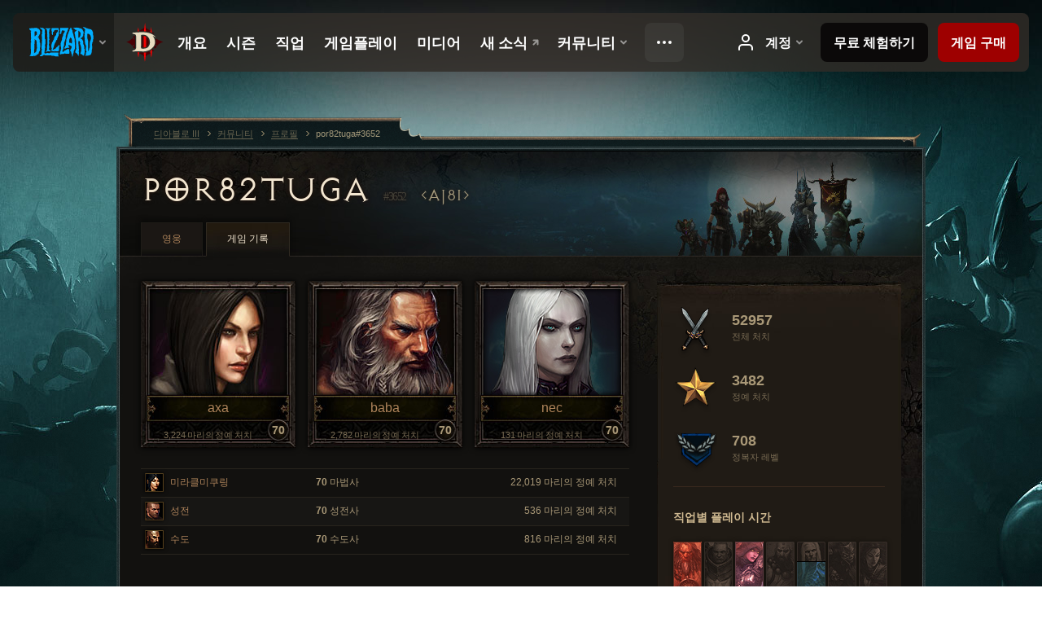

--- FILE ---
content_type: text/html;charset=UTF-8
request_url: https://kr.diablo3.blizzard.com/ko-kr/profile/por82tuga-3652/career
body_size: 6373
content:
<!DOCTYPE html>
<html xmlns="http://www.w3.org/1999/xhtml" xml:lang="ko-kr" lang="ko-kr">
<head xmlns:og="http://ogp.me/ns#" xmlns:fb="http://ogp.me/ns/fb#">
<script type="text/javascript">
//<![CDATA[
var BlzCookieConsent = {
host: "blizzard.com",
onetrustScriptUrl: "https://cdn.cookielaw.org/scripttemplates/otSDKStub.js",
onetrustDomainScript: "22011b0f-2c46-49a3-a7bf-5f98a4d4da65",
cookieInfoUrlPattern: "/cookies/?$"
}
//]]>
</script>
<script type="text/javascript" src="/static/js/libs/cookie-consent-filter-compat.js?v=58-137" defer></script>
<script>
//<![CDATA[
var dataLayer = dataLayer|| [];
dataLayer.push({
"authenticated": "0" });
(function(w,d,s,l,i){w[l]=w[l]||[];w[l].push({"gtm.start":new Date().getTime(),event:"gtm.js"});var f=d.getElementsByTagName(s)[0], j=d.createElement(s),dl=l!="dataLayer"?"&amp;l="+l:"";j.async=true;j.src=
"//www.googletagmanager.com/gtm.js?id="+i+dl;f.parentNode.insertBefore(j,f);})
(window,document,"script","dataLayer","GTM-TVHPB9J");
//]]>
</script>
<meta http-equiv="imagetoolbar" content="false" />
<meta http-equiv="X-UA-Compatible" content="IE=edge,chrome=1" />
<title>por82tuga#3652 - 커뮤니티 - 디아블로 III</title>
<link rel="icon" href="/static/images/icons/favicon.ico?v=58-137" type="image/x-icon" />
<link rel="shortcut icon" href="/static/images/icons/favicon.ico?v=58-137" type="image/x-icon" />
<link rel="stylesheet" type="text/css" media="all" href="/static/local-common/css/common-game-site.min.css?v=58-137" />
<link rel="stylesheet" type="text/css" media="all" href="/static/css/legal/ratings.css?v=58-137" />
<link rel="stylesheet" type="text/css" media="all" href="/static/css/d3.css?v=137" />
<link rel="stylesheet" type="text/css" media="all" href="/static/css/tooltips.css?v=137" />
<link rel="stylesheet" type="text/css" media="all" href="/static/css/profile/shared.css?v=58-137" />
<link rel="stylesheet" type="text/css" media="all" href="/static/css/profile/career.css?v=58-137" />
<!--[if IE 6]> <link rel="stylesheet" type="text/css" media="all" href="/static/css/tooltips-ie6.css?v=137" />
<![endif]-->
<script type="text/javascript" src="/static/local-common/js/third-party.js?v=58-137"></script>
<script type="text/javascript" src="/static/local-common/js/common-game-site.min.js?v=58-137"></script>
<meta name="twitter:card" content="summary" />
<meta name="twitter:title" content="por82tuga#3652 - 커뮤니티 - 디아블로 III" />
<meta name="twitter:description" content="por82tuga#3652 - 디아블로 III" />
<meta name="twitter:image:src" content="https://assets.diablo3.blizzard.com/d3/icons/portraits/100/demonhunter_female.png" />
<!--[if IE 6]> <script type="text/javascript">
//<![CDATA[
try { document.execCommand('BackgroundImageCache', false, true) } catch(e) {}
//]]>
</script>
<![endif]-->
<script type="text/javascript">
//<![CDATA[
var Core = Core || {},
Login = Login || {};
Core.staticUrl = '/static';
Core.sharedStaticUrl = '/static/local-common';
Core.baseUrl = '/ko-kr';
Core.projectUrl = '';
Core.cdnUrl = 'https://blzmedia-a.akamaihd.net';
Core.supportUrl = 'http://kr.battle.net/support/';
Core.secureSupportUrl = 'https://kr.battle.net/support/';
Core.project = 'd3';
Core.locale = 'ko-kr';
Core.language = 'ko';
Core.region = 'kr';
Core.shortDateFormat = 'yyyy.MM.dd';
Core.dateTimeFormat = 'yyyy.MM.dd HH시 mm분';
Core.loggedIn = false;
Core.userAgent = 'web';
Login.embeddedUrl = 'https://kr.battle.net/login/login.frag';
var Flash = Flash || {};
Flash.videoPlayer = 'https://blzmedia-a.akamaihd.net/global-video-player/themes/d3/video-player.swf';
Flash.videoBase = 'https://blzmedia-a.akamaihd.net/d3/media/videos';
Flash.ratingImage = 'https://blzmedia-a.akamaihd.net/global-video-player/ratings/d3/ko-kr.jpg';
Flash.expressInstall = 'https://blzmedia-a.akamaihd.net/global-video-player/expressInstall.swf';
Flash.videoBase = 'https://assets.diablo3.blizzard.com/d3/media/videos';
//]]>
</script>
<meta property="fb:app_id" content="155068716934" />
<meta property="og:site_name" content="Diablo III" />
<meta property="og:locale" content="ko_KR" />
<meta property="og:type" content="website" />
<meta property="og:url" content="https://kr.diablo3.blizzard.com/ko-kr/profile/por82tuga-3652/" />
<meta property="og:image" content="https://assets.diablo3.blizzard.com/d3/icons/portraits/100/demonhunter_female.png" />
<meta property="og:image" content="https://assets.diablo3.blizzard.com/d3/icons/portraits/100/barbarian_male.png" />
<meta property="og:image" content="https://assets.diablo3.blizzard.com/d3/icons/portraits/100/p6_necro_female.png" />
<meta property="og:image" content="https://assets.diablo3.blizzard.com/d3/icons/portraits/100/wizard_female.png" />
<meta property="og:image" content="https://assets.diablo3.blizzard.com/d3/icons/portraits/100/x1_crusader_male.png" />
<meta property="og:image" content="https://assets.diablo3.blizzard.com/d3/icons/portraits/100/monk_male.png" />
<meta property="og:image" content="https://blzmedia-a.akamaihd.net/battle.net/logos/og-d3.png" />
<meta property="og:image" content="https://blzmedia-a.akamaihd.net/battle.net/logos/og-blizzard.png" />
<meta property="og:title" content="por82tuga" />
<meta property="og:description" content="por82tuga#3652 - 디아블로 III" />
<link rel="canonical" href="https://kr.diablo3.blizzard.com/ko-kr/profile/por82tuga-3652/" />
<meta property="d3-cloud-provider" content="aws" />
<meta property="d3-app-name" content="d3-site-prod-kr" />
<meta property="d3-app-version" content="9.5.0" />
</head>
<body class="ko-kr cjk profile profile-career" itemscope="itemscope" itemtype="http://schema.org/WebPage" data-legal-country="US">
<noscript><iframe src="https://www.googletagmanager.com/ns.html?id=GTM-TVHPB9J"
height="0" width="0" style="display:none;visibility:hidden"></iframe></noscript>
<blz-nav
locale="ko-kr"
content="d3"
link-prefix="https://diablo3.blizzard.com/"
hidden
>
<script async src="https://navbar.blizzard.com/static/v1/nav.js"></script>
</blz-nav>
<div class="bg-wrapper">
<div class="wrapper">
<div id="main-content"></div>
<div class="body" itemscope="itemscope" itemtype="http://schema.org/WebPageElement">
<div class="body-top">
<div class="body-bot">




	<div class="profile-wrapper">
		<div class="profile-head">
			<a href="/ko-kr/profile/por82tuga-3652/">


	<h2 class="header-2" >					por82tuga
					<span class="battleTag">#3652</span>
					<span class="clan">AJ81</span>
</h2>
			</a>
	<span class="clear"><!-- --></span>
		</div>



	<ul class="tab-menu ">
				<li class="menu-heroes ">
					<a href="/ko-kr/profile/por82tuga-3652/hero/99174962"
					
					>
					<span>영웅</span>
					</a>
				</li>
				<li class="menu-career ">
					<a href="/ko-kr/profile/por82tuga-3652/career"
					
					 class="tab-active">
					<span>게임 기록</span>
					</a>
				</li>
	</ul>

		<script type="text/javascript">
		//<![CDATA[
				$(function() {
					Profile.baseUrl = '/ko-kr/profile/por82tuga-3652/';
					Profile.lastHero = 99174962;
					Profile.heroes = [
							{ id: 99174962, name: 'axa', level: 70, 'class': 'demon-hunter', historyType: 'hero' },
							{ id: 99141463, name: 'baba', level: 70, 'class': 'barbarian', historyType: 'hero' },
							{ id: 99210988, name: 'nec', level: 70, 'class': 'necromancer', historyType: 'hero' },
							{ id: 99141422, name: '미라클미쿠링', level: 70, 'class': 'wizard', historyType: 'hero' },
							{ id: 99384276, name: '성전', level: 70, 'class': 'crusader', historyType: 'hero' },
							{ id: 99434379, name: '수도', level: 70, 'class': 'monk', historyType: 'hero' }
					];


				});
		//]]>
		</script>


		<div class="profile-body" id="profile-body">
			<div class="career-right">
				<div class="career-right-top">
					<div class="career-right-bot">
	<div class="career-kills">
		<div class="kill-section lifetime">
			<span class="icon"></span>
			<span class="num-kills">52957</span>
			<span class="label">전체 처치</span>
	<span class="clear"><!-- --></span>
		</div>
		<div class="kill-section elite">
			<span class="icon"></span>
			<span class="num-kills">3482</span>
			<span class="label">정예 처치</span>
	<span class="clear"><!-- --></span>
		</div>

		<div class="kill-section paragon">

			<span class="icon"></span>
			<span class="num-kills">708</span>
			<span class="label">정복자 레벨</span>
	<span class="clear"><!-- --></span>
		</div>
	</div>


	<div class="class-breakdown p6">
		


	<h3 class="subheader-3" >직업별 플레이 시간</h3>



		<div class="bars">


				<div class="column necromancer" data-tooltip="#tooltip-bar-necromancer">

						<div class="bar " style="height: 66%;"></div>

					<div class="column-name">
						강령술사
					</div>

					<div id="tooltip-bar-necromancer" style="display: none">
						


	<h2 class="subheader-2" >강령술사</h2>


							20% <br />
							최고 레벨: 70
					</div>
				</div>


				<div class="column wizard" data-tooltip="#tooltip-bar-wizard">

						<div class="bar " style="height: 21%;"></div>

					<div class="column-name">
						마법사
					</div>

					<div id="tooltip-bar-wizard" style="display: none">
						


	<h2 class="subheader-2" >마법사</h2>


							6% <br />
							최고 레벨: 70
					</div>
				</div>


				<div class="column witch-doctor" data-tooltip="#tooltip-bar-witch-doctor">


					<div class="column-name">
						부두술사
					</div>

					<div id="tooltip-bar-witch-doctor" style="display: none">
						


	<h2 class="subheader-2" >부두술사</h2>


					</div>
				</div>


				<div class="column crusader" data-tooltip="#tooltip-bar-crusader">

						<div class="bar " style="height: 20%;"></div>

					<div class="column-name">
						성전사
					</div>

					<div id="tooltip-bar-crusader" style="display: none">
						


	<h2 class="subheader-2" >성전사</h2>


							6% <br />
							최고 레벨: 70
					</div>
				</div>


				<div class="column monk" data-tooltip="#tooltip-bar-monk">

						<div class="bar " style="height: 21%;"></div>

					<div class="column-name">
						수도사
					</div>

					<div id="tooltip-bar-monk" style="display: none">
						


	<h2 class="subheader-2" >수도사</h2>


							6% <br />
							최고 레벨: 70
					</div>
				</div>


				<div class="column demon-hunter" data-tooltip="#tooltip-bar-demon-hunter">

						<div class="bar full-bar" style="height: 100%;"></div>

					<div class="column-name">
						악마사냥꾼
					</div>

					<div id="tooltip-bar-demon-hunter" style="display: none">
						


	<h2 class="subheader-2" >악마사냥꾼</h2>


							31% <br />
							최고 레벨: 70
					</div>
				</div>


				<div class="column barbarian" data-tooltip="#tooltip-bar-barbarian">

						<div class="bar full-bar" style="height: 100%;"></div>

					<div class="column-name">
						야만용사
					</div>

					<div id="tooltip-bar-barbarian" style="display: none">
						


	<h2 class="subheader-2" >야만용사</h2>


							30% <br />
							최고 레벨: 70
					</div>
				</div>
		</div>
	</div>


	<p class="last-updated">마지막 업데이트: 2025년 09월 26일 23시 27분 KST</p>
					</div>
				</div>
			</div>
			<div class="career-left">


	<div class="heroes">
		<div class="top-heroes">


	<a class="hero-portrait-wrapper " href="/ko-kr/profile/por82tuga-3652/hero/99174962"  data-tooltip="#hero-tab-tooltip-0">
		<span class="hero-portrait demon-hunter-female"></span>
		<span class="name">axa</span>
		<span class="skill-measure">3,224 마리의 정예 처치</span>
		<span class="level">70</span>
	</a>


	<div id="hero-tab-tooltip-0" style="display:none">
		<div class="hero-tab-tooltip profile-tooltip">
			


	<h2 class="subheader-2" >axa</h2>

			<p >
				<strong>70</strong> female
			</p>
		</div>
	</div>


	<a class="hero-portrait-wrapper " href="/ko-kr/profile/por82tuga-3652/hero/99141463"  data-tooltip="#hero-tab-tooltip-1">
		<span class="hero-portrait barbarian-male"></span>
		<span class="name">baba</span>
		<span class="skill-measure">2,782 마리의 정예 처치</span>
		<span class="level">70</span>
	</a>


	<div id="hero-tab-tooltip-1" style="display:none">
		<div class="hero-tab-tooltip profile-tooltip">
			


	<h2 class="subheader-2" >baba</h2>

			<p >
				<strong>70</strong> male
			</p>
		</div>
	</div>


	<a class="hero-portrait-wrapper " href="/ko-kr/profile/por82tuga-3652/hero/99210988"  style="margin-right:0" data-tooltip="#hero-tab-tooltip-2">
		<span class="hero-portrait necromancer-female"></span>
		<span class="name">nec</span>
		<span class="skill-measure">131 마리의 정예 처치</span>
		<span class="level">70</span>
	</a>


	<div id="hero-tab-tooltip-2" style="display:none">
		<div class="hero-tab-tooltip profile-tooltip">
			


	<h2 class="subheader-2" >nec</h2>

			<p >
				<strong>70</strong> female
			</p>
		</div>
	</div>
	<span class="clear"><!-- --></span>
		</div>

			<div class="other-heroes list-table hero-table">
				<ul>
						<li class="row1">
							<a href="/ko-kr/profile/por82tuga-3652/hero/99141422" data-tooltip="#hero-tab-tooltip-3">
								<span class="cell col-hero">

	 
		<span class="icon-portrait icon-frame " style="background-image: url('https://assets.diablo3.blizzard.com/d3/icons/portraits/21/wizard_female.png'); width: 21px; height: 21px;">
			<span class="frame"></span>
		</span>
									미라클미쿠링
								</span>
								<span class="cell col-class"><strong>70</strong> 마법사</span>
								<span class="cell col-measure">22,019 마리의 정예 처치</span>
							</a>
						</li>


	<div id="hero-tab-tooltip-3" style="display:none">
		<div class="hero-tab-tooltip profile-tooltip">
			


	<h2 class="subheader-2" >미라클미쿠링</h2>

			<p >
				<strong>70</strong> female
			</p>
		</div>
	</div>
						<li class="row2">
							<a href="/ko-kr/profile/por82tuga-3652/hero/99384276" data-tooltip="#hero-tab-tooltip-4">
								<span class="cell col-hero">

	 
		<span class="icon-portrait icon-frame " style="background-image: url('https://assets.diablo3.blizzard.com/d3/icons/portraits/21/x1_crusader_male.png'); width: 21px; height: 21px;">
			<span class="frame"></span>
		</span>
									성전
								</span>
								<span class="cell col-class"><strong>70</strong> 성전사</span>
								<span class="cell col-measure">536 마리의 정예 처치</span>
							</a>
						</li>


	<div id="hero-tab-tooltip-4" style="display:none">
		<div class="hero-tab-tooltip profile-tooltip">
			


	<h2 class="subheader-2" >성전</h2>

			<p >
				<strong>70</strong> male
			</p>
		</div>
	</div>
						<li class="row1">
							<a href="/ko-kr/profile/por82tuga-3652/hero/99434379" data-tooltip="#hero-tab-tooltip-5">
								<span class="cell col-hero">

	 
		<span class="icon-portrait icon-frame " style="background-image: url('https://assets.diablo3.blizzard.com/d3/icons/portraits/21/monk_male.png'); width: 21px; height: 21px;">
			<span class="frame"></span>
		</span>
									수도
								</span>
								<span class="cell col-class"><strong>70</strong> 수도사</span>
								<span class="cell col-measure">816 마리의 정예 처치</span>
							</a>
						</li>


	<div id="hero-tab-tooltip-5" style="display:none">
		<div class="hero-tab-tooltip profile-tooltip">
			


	<h2 class="subheader-2" >수도</h2>

			<p >
				<strong>70</strong> male
			</p>
		</div>
	</div>
				</ul>
			</div>
	</div>

	<div class="page-section progression">
			<div class="section-header ">
				

	<h3 class="header-3" >진척 현황</h3>


			</div>

		<div class="section-body">
	<div class="bosses">
			<div class="boss boss0">
			</div>
			<div class="boss boss1">
			</div>
			<div class="boss boss2">
			</div>
			<div class="boss boss3">
			</div>
			<div class="boss boss4">
			</div>
	</div>
		</div>
	</div>
			</div>
        	<div class="career-full">


	<div class="page-section artisans">
			<div class="section-header ">
				

	<h3 class="header-3" >장인</h3>


			</div>

		<div class="section-body">




		<div class="artisan blacksmith-locked">

			</div>





		<div class="artisan jeweler-locked">

			</div>





		<div class="artisan mystic-locked">

			</div>


	<span class="clear"><!-- --></span>
		</div>
	</div>

			</div>
	<span class="clear"><!-- --></span>
		</div>

	</div>
<span class="clear"><!-- --></span>
<div class="social-media-container no-font-boost">
<h2 class="social-media-title">소셜 서비스</h2>
<ul class="social-media">
<li class="atom-feed">
<a href="/ko-kr" target="_blank"></a>
</li>
<li class="facebook">
<a href="https://www.facebook.com/DiabloKR" title=""></a>
</li>
<li class="twitter">
<a href="https://twitter.com/diablo_kr" title=""></a>
</li>
<li class="youtube">
<a href="https://www.youtube.com/channel/UC0gAVwGvV-_hyXY5wnp7BEQ" title=""></a>
</li>
<span class="clear"><!-- --></span>
</ul>
</div>
<div class="chat-gem-container">
<a href="javascript:;" class="chat-gem" id="chat-gem"></a>
</div>
</div>
</div>
<div class="body-trail">
<ol class="ui-breadcrumb">
<li itemscope="itemscope" itemtype="http://schema.org/SiteNavigationElement">
<a href="/ko-kr/" rel="np" class="breadcrumb-arrow" itemprop="url">
<span class="breadcrumb-text" itemprop="name">디아블로 III</span>
</a>
</li>
<li itemscope="itemscope" itemtype="http://schema.org/SiteNavigationElement">
<a href="/ko-kr/community/" rel="np" class="breadcrumb-arrow" itemprop="url">
<span class="breadcrumb-text" itemprop="name">커뮤니티</span>
</a>
</li>
<li itemscope="itemscope" itemtype="http://schema.org/SiteNavigationElement">
<a href="/ko-kr/profile/por82tuga-3652/" rel="np" class="breadcrumb-arrow" itemprop="url">
<span class="breadcrumb-text" itemprop="name">프로필</span>
</a>
</li>
<li class="last" itemscope="itemscope" itemtype="http://schema.org/SiteNavigationElement">
<a href="/ko-kr/profile/por82tuga-3652/" rel="np" itemprop="url">
<span class="breadcrumb-text" itemprop="name">por82tuga#3652</span>
</a>
</li>
</ol>
<span class="clear"><!-- --></span>
</div>
</div>
<div class="nav-footer-wrapper">
<blz-nav-footer
legal-title-id="17459"
supported-locales='["en-us", "es-mx", "pt-br", "ja-jp", "de-de", "en-gb", "es-es", "fr-fr", "it-it", "pl-pl", "ru-ru", "ko-kr", "zh-tw"]'
cookies-url="https://www.blizzard.com/cookies"
role="presentation">
<script src="https://navbar.blizzard.com/static/v1/footer.js" async="async"></script>
</blz-nav-footer>
</div>
</div>
</div>
<script>
//<![CDATA[
var xsToken = '';
var supportToken = '';
var jsonSearchHandlerUrl = '\//kr.battle.net';
var Msg = Msg || {};
Msg.support = {
ticketNew: '문의 {0} 이(가) 등록되었습니다.',
ticketStatus: '문의 {0}의 상태가 {1}(으)로 변경되었습니다.',
ticketOpen: '문의 등록',
ticketAnswered: '답변 완료',
ticketResolved: '해결됨',
ticketCanceled: '취소',
ticketArchived: '종료됨',
ticketInfo: '추가 정보 필요',
ticketAll: '전체 문의 보기'
};
Msg.cms = {
requestError: '요청을 처리할 수 없습니다.',
ignoreNot: '유저 무시 해제',
ignoreAlready: '이미 무시한 유저입니다.',
stickyRequested: '메모를 요청했습니다.',
stickyHasBeenRequested: '이미 메모를 요청한 글입니다.',
postAdded: '트래커에 등록된 게시글',
postRemoved: '트래커에서 삭제된 게시글',
userAdded: '트래커에 등록된 유저',
userRemoved: '트래커에서 삭제된 유저',
validationError: '필수 입력 사항을 모두 입력해 주시기 바랍니다.',
characterExceed: '게시글이 제한 글자수를 초과했습니다.',
searchFor: "검색 –",
searchTags: "게시글 태그:",
characterAjaxError: "로그아웃되었습니다. 새로 고침 후 다시 시도해 주세요.",
ilvl: "아이템 레벨 {0}",
shortQuery: "검색어는 최소 2글자 이상 입력하셔야 합니다.",
editSuccess: "변경되었습니다. 페이지를 새로고침하시겠습니까?",
postDelete: "이 게시글을 삭제하시겠습니까?",
throttleError: "다시 게시글을 작성하려면 잠시 기다려주시기 바랍니다."
};
Msg.bml= {
bold: '굵게',
italics: '기울임꼴',
underline: '밑줄',
list: '글머리 기호',
listItem: '목록 보기',
quote: '인용',
quoteBy: '인용글 작성자: {0}',
unformat: '형식 삭제',
cleanup: '줄 맞춤',
code: '코드 블럭',
item: '월드 오브 워크래프트 아이템',
itemPrompt: '아이템 ID:',
url: 'URL',
urlPrompt: 'URL 주소:'
};
Msg.ui= {
submit: '제출',
cancel: '취소',
reset: '재설정',
viewInGallery: '갤러리에서 보기',
loading: '불러오는 중…',
unexpectedError: '오류가 발생했습니다.',
fansiteFind: '여기에서 찾아보세요.',
fansiteFindType: '{0} 정보 검색',
fansiteNone: '이용할 수 있는 팬사이트가 없습니다.',
flashErrorHeader: '이 콘텐츠를 보려면 반드시 Adobe Flash Player를 설치해야 합니다.',
flashErrorText: 'Adobe Flash Player 다운로드',
flashErrorUrl: 'http://get.adobe.com/flashplayer/',
save: '저장'
};
Msg.grammar= {
colon: '{0}:',
first: '처음',
last: '마지막',
ellipsis: '…'
};
Msg.fansite= {
achievement: '업적',
character: '캐릭터',
faction: '진영',
'class': '직업',
object: '물건',
talentcalc: '특성',
skill: '기술',
quest: '퀘스트',
spell: '주문',
event: '이벤트',
title: '칭호',
arena: '투기장',
guild: '길드',
zone: '지역',
item: '아이템',
race: '종족',
npc: 'NPC',
pet: '애완동물'
};
Msg.search= {
noResults: '검색 결과가 없습니다.',
kb: '고객지원',
post: '토론장',
article: '게시글',
static: '콘텐츠',
wowcharacter: '캐릭터',
wowitem: '아이템',
wowguild: '길드',
wowarenateam: '투기장 팀',
url: '제안 링크',
friend: '친구',
product: '마켓플레이스 상품',
other: '기타'
};
//]]>
</script>
<script type="text/javascript" src="/static/js/libs/toolkit-modal.js?v=137"></script>
<script type="text/javascript" src="/static/js/d3.js?v=137"></script>
<script type="text/javascript" src="/static/js/navbar.js?v=137"></script>
<script type="text/javascript">
//<![CDATA[
$(function(){
Tooltip.maxWidth = 350;
});
//]]>
</script>
<script type="text/javascript" src="/static/js/blog/responsive-blog-design.min.js?v=137"></script>
<script type="text/javascript" src="/static/js/profile/profile.js?v=58-137"></script>
<div id="modal" class="modal hide">
<div class="modal-content">
<div class="modal__media"></div>
<div class="modal-corner modal-corner-top-left"></div>
<div class="modal-corner modal-corner-top-right"></div>
<div class="modal-corner modal-corner-bottom-left"></div>
<div class="modal-corner modal-corner-bottom-right"></div>
<div class="modal-border modal-border-top"></div>
<div class="modal-border modal-border-right"></div>
<div class="modal-border modal-border-bottom"></div>
<div class="modal-border modal-border-left"></div>
<div class="modal-controls">
<div class="prev arrow-tab modal-navigation"><div class="heroes-arrow"></div></div>
<div class="next arrow-tab modal-navigation"><div class="heroes-arrow"></div></div>
</div>
<span class="media-btn close">×</span>
</div>
</div>
</body>
</html>